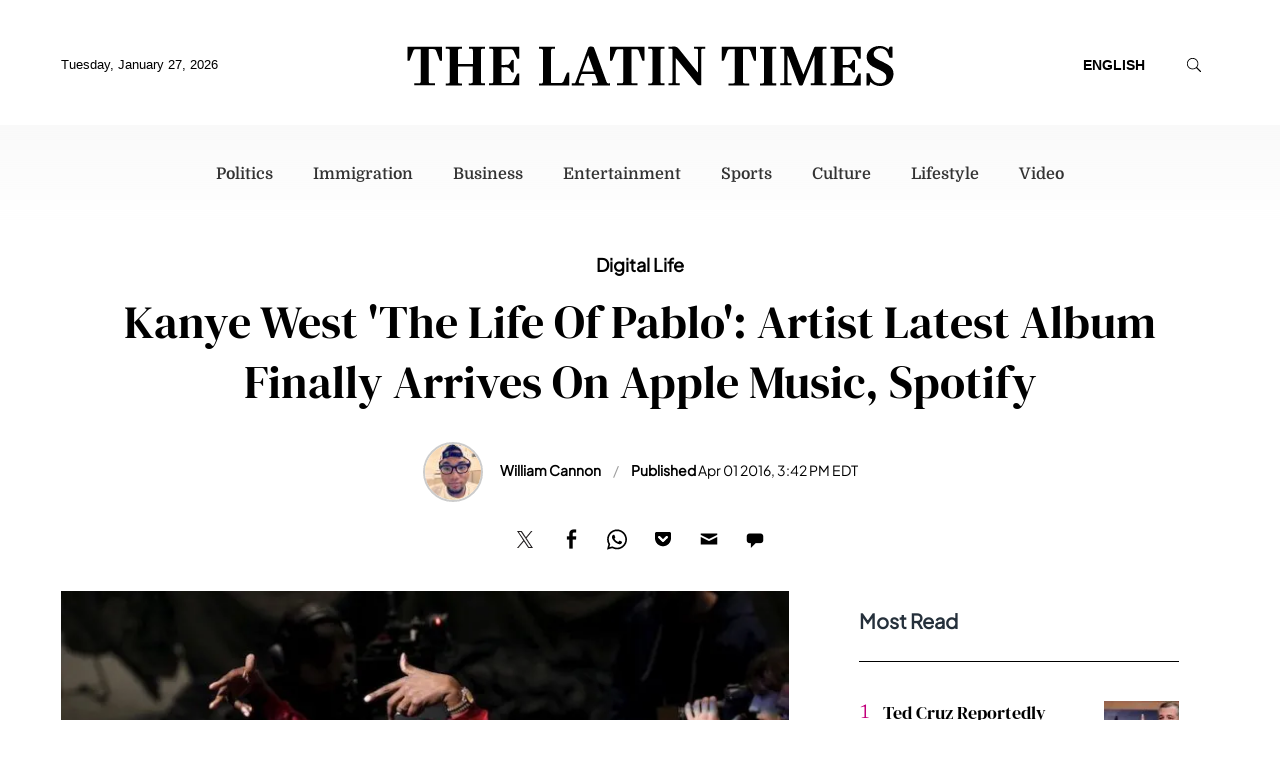

--- FILE ---
content_type: image/svg+xml
request_url: https://g.latintimes.com/www/img/social/twitter-x-black.svg
body_size: 268
content:
<?xml version="1.0" encoding="utf-8"?>
<!-- Generator: Adobe Illustrator 16.0.0, SVG Export Plug-In . SVG Version: 6.00 Build 0)  -->
<!DOCTYPE svg PUBLIC "-//W3C//DTD SVG 1.1//EN" "http://www.w3.org/Graphics/SVG/1.1/DTD/svg11.dtd">
<svg version="1.1" id="Layer_1" xmlns="http://www.w3.org/2000/svg" xmlns:xlink="http://www.w3.org/1999/xlink" x="0px" y="0px"
	 width="1200px" height="1227px" viewBox="0 0 1200 1227" enable-background="new 0 0 1200 1227" xml:space="preserve">
<path fill="#231F20" d="M714.163,519.284L1160.89,0H1055.03L667.137,450.887L357.328,0H0l468.492,681.821L0,1226.37h105.866
	l409.625-476.152l327.181,476.152H1200L714.137,519.284H714.163z M569.165,687.828l-47.468-67.895L144.011,79.694h162.604
	l304.797,435.99l47.468,67.895l396.2,566.721H892.476L569.165,687.854V687.828z"/>
</svg>


--- FILE ---
content_type: text/javascript; charset=utf-8
request_url: https://live.primis.tech/live/liveView.php?s=117764&cbuster=1769548937055&x=640&y=440&cbuster=1769548937&pubUrlAuto=https%3A%2F%2Fwww.latintimes.com%2Fkanye-west-life-pablo-artist-latest-album-finally-arrives-apple-music-spotify-378034&videoType=normal
body_size: 2066
content:

                        try
                        {
                            var linksArray = '  https://live.primis.tech/main/js/deflate.min.js  https://live.primis.tech/content/omid/static/omweb-v1.5.6.js  https://live.primis.tech/content/omid/static/omid-session-client-v1.5.6.js  https://live.primis.tech/content/pal/pal.js  https://live.primis.tech/content/prebid/prebidVid.9.18.0_75.min.js   https://live.primis.tech/live/liveVideo.php?vpaidManager=sekindo&s=58057&ri=[base64]&cudi=pip-MTthMwE4LwEmNl4lMwQ%3D&userUA=Mozilla%2F5.0+%28Macintosh%3B+Intel+Mac+OS+X+10_15_7%29+AppleWebKit%2F537.36+%28KHTML%2C+like+Gecko%29+Chrome%2F131.0.0.0+Safari%2F537.36%3B+ClaudeBot%2F1.0%3B+%2Bclaudebot%40anthropic.com%29&debugInformation=ABT+%2F+RiseSetupCustomDelay+%2F+2+%2F+default&isWePassGdpr=1&noViewableMidrollPolicy=vary&isDoublePreroll=1&autoSkipVideoSec=15&c2pWaitTime=10&sdkv=&isSinglePageFloatSupport=0&availCampaigns=&isAmpIframe=0&tagKeywords=&cbuster=1769548937&csuuid=69792c896dadb&debugInfo=17263834_ABT+%2F+RiseSetupCustomDelay+%2F+2+%2F+default&debugPlayerSession=&pubUrlDEMO=&isAsyncDEMO=0&customPlaylistIdDEMO=&sta=17263834&showLogo=0&clkUrl=&plMult=-1&schedule=eyJwcmVfcm9sbCI6MSwibWlkX3JvbGwiOltdLCJnYXAiOiJhdXRvIn0%3D&content=plembed3d6bwvkslmxu&secondaryContent=&x=640&y=440&pubUrl=https%3A%2F%2Fwww.latintimes.com%2Fkanye-west-life-pablo-artist-latest-album-finally-arrives-apple-music-spotify-378034&contentNum=1&flow_closeBtn=0&flowCloseTimeout=0&flow_closeButtonPosition=right&flow_direction=bl&flow_horizontalOffset=10&flow_bottomOffset=100&impGap=1&flow_width=310&flow_height=260&videoType=normal&isOriginImg=0&gdpr=0&gdprConsent=&contentFeedId=&geoLati=39.9625&geoLong=-83.0061&vpTemplate=20807&flowMode=below&isRealPreroll=0&playerApiId=&isApp=0&ccpa=0&ccpaConsent=1---&subId=&appName=&appBundleId=https%3A%2F%2Fwww.latintimes.com%2Fkanye-west-life-pablo-artist-latest-album-finally-arrives-apple-music-spotify-378034&appStoreUrl=&diaid=&appPrivacyPolicy=&appIsPaid=&appDeveloper=&appId=&appVersion=&sdkv=&enableResizeObserverInapp=0&isAppJs=0'.split(' ');

                            for(var l = 0; l < linksArray.length; l++)
                            {
                                if(linksArray[l].length > 10)
                                {
                                    var sc = document.createElement('script');
                                    sc.type = 'text/javascript';
                                    sc.async = false;
                                    sc.src = linksArray[l];
                                    document.head.appendChild(sc);
                                }
                            }
                        }
                        catch(e)
                        {
                            document.write('<script type="text/javascript" src="https://live.primis.tech/main/js/deflate.min.js">\x3C/script><script type="text/javascript" src="https://live.primis.tech/content/omid/static/omweb-v1.5.6.js">\x3C/script><script type="text/javascript" src="https://live.primis.tech/content/omid/static/omid-session-client-v1.5.6.js">\x3C/script><script type="text/javascript" src="https://live.primis.tech/content/pal/pal.js">\x3C/script><script type="text/javascript" src="https://live.primis.tech/content/prebid/prebidVid.9.18.0_75.min.js">\x3C/script><script type=' + "'" + 'text/javascript' + "'" + ' language=' + "'" + 'javascript' + "'" + ' src="https://live.primis.tech/live/liveVideo.php?vpaidManager=sekindo&s=58057&ri=[base64]&cudi=pip-MTthMwE4LwEmNl4lMwQ%3D&userUA=Mozilla%2F5.0+%28Macintosh%3B+Intel+Mac+OS+X+10_15_7%29+AppleWebKit%2F537.36+%28KHTML%2C+like+Gecko%29+Chrome%2F131.0.0.0+Safari%2F537.36%3B+ClaudeBot%2F1.0%3B+%2Bclaudebot%40anthropic.com%29&debugInformation=ABT+%2F+RiseSetupCustomDelay+%2F+2+%2F+default&isWePassGdpr=1&noViewableMidrollPolicy=vary&isDoublePreroll=1&autoSkipVideoSec=15&c2pWaitTime=10&sdkv=&isSinglePageFloatSupport=0&availCampaigns=&isAmpIframe=0&tagKeywords=&cbuster=1769548937&csuuid=69792c896dadb&debugInfo=17263834_ABT+%2F+RiseSetupCustomDelay+%2F+2+%2F+default&debugPlayerSession=&pubUrlDEMO=&isAsyncDEMO=0&customPlaylistIdDEMO=&sta=17263834&showLogo=0&clkUrl=&plMult=-1&schedule=eyJwcmVfcm9sbCI6MSwibWlkX3JvbGwiOltdLCJnYXAiOiJhdXRvIn0%3D&content=plembed3d6bwvkslmxu&secondaryContent=&x=640&y=440&pubUrl=https%3A%2F%2Fwww.latintimes.com%2Fkanye-west-life-pablo-artist-latest-album-finally-arrives-apple-music-spotify-378034&contentNum=1&flow_closeBtn=0&flowCloseTimeout=0&flow_closeButtonPosition=right&flow_direction=bl&flow_horizontalOffset=10&flow_bottomOffset=100&impGap=1&flow_width=310&flow_height=260&videoType=normal&isOriginImg=0&gdpr=0&gdprConsent=&contentFeedId=&geoLati=39.9625&geoLong=-83.0061&vpTemplate=20807&flowMode=below&isRealPreroll=0&playerApiId=&isApp=0&ccpa=0&ccpaConsent=1---&subId=&appName=&appBundleId=https%3A%2F%2Fwww.latintimes.com%2Fkanye-west-life-pablo-artist-latest-album-finally-arrives-apple-music-spotify-378034&appStoreUrl=&diaid=&appPrivacyPolicy=&appIsPaid=&appDeveloper=&appId=&appVersion=&sdkv=&enableResizeObserverInapp=0&isAppJs=0">\x3C/script>');
                        }
                        